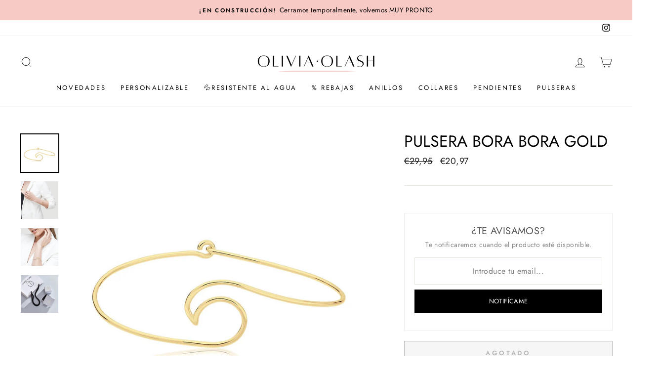

--- FILE ---
content_type: text/html; charset=UTF-8
request_url: https://zooomyapps.com/backinstock/ZooomyBackinStockjson.php?jsonCode=jQuery3510958598808436053_1768713790947&shop=olivia-olash.myshopify.com&product_id=1748763017327&_=1768713790948
body_size: 338
content:
jQuery3510958598808436053_1768713790947({"shop":"olivia-olash.myshopify.com","back_in_stock_text":"NOTIF\u00cdCAME","add_font_size":"13px","add_border_radius":"0px","add_border_width":"0px","add_border_color":"#000000","add_background_color":"#000000","add_font_color":"#FFFFFF","back_in_stock_width":"","main_heading":"\u00bfTE AVISAMOS?","sub_heading":"Te notificaremos cuando el producto est\u00e9 disponible.","main_heading_color":"#555555","main_heading_size":"20px","sub_heading_color":"#888888","sub_heading_size":"14px","admin_email":"","quantity":"","notify_msg":"\u00a1Gracias! Te notificaremos cuando est\u00e9 disponible.","notify_emsg":"Inserta un email v\u00e1lido.","user_added_css":"","ccss":null,"email_placeholder":"Introduce tu email...","autoemail":"yes","checkdata":0,"shop_token":"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","branding":"","tc_txt":"","znltxt":null,"znlsignup":"no","lay":"lay_1","collectionpage":"no","double_opt_enable":"disable","double_opt_txt":"","maillist":"no","fae":"yes","coll_btn_text":"","coll_btn_font_size":"","coll_btn_border_width":"","coll_btn_border_radius":"","coll_btn_width":"","coll_btn_border_color":"#","coll_btn_bg_color":"#","coll_btn_font_color":"#"})


--- FILE ---
content_type: text/javascript; charset=utf-8
request_url: https://oliviaolash.com/products/pulsera-bora-bora-gold.js
body_size: 251
content:
{"id":1748763017327,"title":"Pulsera BORA BORA GOLD","handle":"pulsera-bora-bora-gold","description":"\u003cp\u003ePulsera rígida de plata de ley 925 con acabado en Oro de 18k.\u003c\/p\u003e\n\u003cp\u003eDiámetro de la pulsera 58mm.\u003c\/p\u003e","published_at":"2018-10-20T15:41:30+02:00","created_at":"2018-10-20T15:41:30+02:00","vendor":"Olivia Olash","type":"Pulsera","tags":[],"price":2097,"price_min":2097,"price_max":2097,"available":false,"price_varies":false,"compare_at_price":2995,"compare_at_price_min":2995,"compare_at_price_max":2995,"compare_at_price_varies":false,"variants":[{"id":16329896034415,"title":"Default Title","option1":"Default Title","option2":null,"option3":null,"sku":"","requires_shipping":true,"taxable":true,"featured_image":null,"available":false,"name":"Pulsera BORA BORA GOLD","public_title":null,"options":["Default Title"],"price":2097,"weight":1,"compare_at_price":2995,"inventory_management":"shopify","barcode":"","requires_selling_plan":false,"selling_plan_allocations":[]}],"images":["\/\/cdn.shopify.com\/s\/files\/1\/0069\/3492\/1327\/products\/pulsera-bora-bora-gold-858553.jpg?v=1601161630","\/\/cdn.shopify.com\/s\/files\/1\/0069\/3492\/1327\/products\/pulsera-bora-bora-gold-947767.jpg?v=1601161630","\/\/cdn.shopify.com\/s\/files\/1\/0069\/3492\/1327\/products\/pulsera-bora-bora-gold-739494.jpg?v=1601161630","\/\/cdn.shopify.com\/s\/files\/1\/0069\/3492\/1327\/products\/pulsera-bora-bora-gold-253140.jpg?v=1601161630"],"featured_image":"\/\/cdn.shopify.com\/s\/files\/1\/0069\/3492\/1327\/products\/pulsera-bora-bora-gold-858553.jpg?v=1601161630","options":[{"name":"Title","position":1,"values":["Default Title"]}],"url":"\/products\/pulsera-bora-bora-gold","media":[{"alt":"Pulsera BORA BORA GOLD - Olivia Olash","id":12096190087319,"position":1,"preview_image":{"aspect_ratio":1.0,"height":1200,"width":1200,"src":"https:\/\/cdn.shopify.com\/s\/files\/1\/0069\/3492\/1327\/products\/pulsera-bora-bora-gold-858553.jpg?v=1601161630"},"aspect_ratio":1.0,"height":1200,"media_type":"image","src":"https:\/\/cdn.shopify.com\/s\/files\/1\/0069\/3492\/1327\/products\/pulsera-bora-bora-gold-858553.jpg?v=1601161630","width":1200},{"alt":"Pulsera BORA BORA GOLD - Olivia Olash","id":12096190185623,"position":2,"preview_image":{"aspect_ratio":1.0,"height":1200,"width":1200,"src":"https:\/\/cdn.shopify.com\/s\/files\/1\/0069\/3492\/1327\/products\/pulsera-bora-bora-gold-947767.jpg?v=1601161630"},"aspect_ratio":1.0,"height":1200,"media_type":"image","src":"https:\/\/cdn.shopify.com\/s\/files\/1\/0069\/3492\/1327\/products\/pulsera-bora-bora-gold-947767.jpg?v=1601161630","width":1200},{"alt":"Pulsera BORA BORA GOLD - Olivia Olash","id":12096190283927,"position":3,"preview_image":{"aspect_ratio":1.0,"height":1200,"width":1200,"src":"https:\/\/cdn.shopify.com\/s\/files\/1\/0069\/3492\/1327\/products\/pulsera-bora-bora-gold-739494.jpg?v=1601161630"},"aspect_ratio":1.0,"height":1200,"media_type":"image","src":"https:\/\/cdn.shopify.com\/s\/files\/1\/0069\/3492\/1327\/products\/pulsera-bora-bora-gold-739494.jpg?v=1601161630","width":1200},{"alt":"Pulsera BORA BORA GOLD - Olivia Olash","id":12096190316695,"position":4,"preview_image":{"aspect_ratio":1.0,"height":1200,"width":1200,"src":"https:\/\/cdn.shopify.com\/s\/files\/1\/0069\/3492\/1327\/products\/pulsera-bora-bora-gold-253140.jpg?v=1601161630"},"aspect_ratio":1.0,"height":1200,"media_type":"image","src":"https:\/\/cdn.shopify.com\/s\/files\/1\/0069\/3492\/1327\/products\/pulsera-bora-bora-gold-253140.jpg?v=1601161630","width":1200}],"requires_selling_plan":false,"selling_plan_groups":[]}